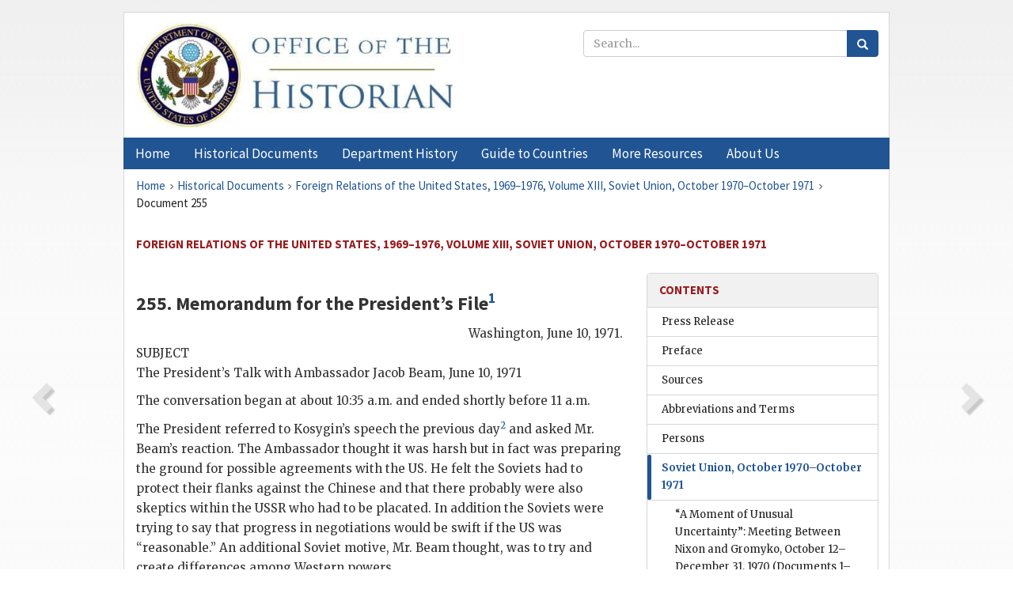

--- FILE ---
content_type: text/html;charset=utf-8
request_url: https://history.state.gov/historicaldocuments/frus1969-76v13/d255
body_size: 12052
content:
<!DOCTYPE html>
<html data-template="pages:app-root" lang="en" data-app=""><head><meta name="viewport" content="width=device-width, initial-scale=1.0"><meta name="description" content="history.state.gov 3.0 shell"><link href="/resources/images/favicon.ico" rel="shortcut icon"><script src="">(function(w,d,s,l,i){w[l]=w[l]||[];w[l].push({'gtm.start':
        new Date().getTime(),event:'gtm.js'});var f=d.getElementsByTagName(s)[0],
        j=d.createElement(s),dl=l!='dataLayer'?'&l='+l:'';j.async=true;j.src=
        'https://www.googletagmanager.com/gtm.js?id='+i+dl;f.parentNode.insertBefore(j,f);
        })(window,document,'script','dataLayer','GTM-WBD65RCC');</script><link href="/resources/css/all.css" rel="stylesheet" type="text/css"><title>Historical Documents - Office of the Historian</title></head><body id="body">
        <!-- Google Tag Manager (noscript) -->
        <noscript><iframe src="https://www.googletagmanager.com/ns.html?id=GTM-WBD65RCC" height="0" width="0" style="display:none;visibility:hidden"></iframe></noscript>
        <!-- End Google Tag Manager (noscript) -->
        <header class="hsg-header">
            <section class="hsg-grid hsg-header-inner">
                <div class="container hsg-header-content">
                    <div class="row">
                        <div class="col-sm-7">
                            <a href="/">
                                <img src="/resources/images/Office-of-the-Historian-logo_500x168.jpg" class="img-responsive" width="400" alt="Office of the Historian">
                            </a>
                        </div>
                        <div class="col-sm-5">
                            
                                <div class="banner__search">
                                    <div class="searchbox">
                                        <form action="/search" method="get" class="main-form" id="navigationSearchForm">
                                            <p class="form-group">
                                                <!-- Search: -->
                                                <input type="text" size="15" name="q" placeholder="Search..." class="form-control" id="search-box">
                                                <button type="submit" class="hsg-link-button search-button btn">
                                                    <i class="hsg-search-button-icon"></i>
                                                </button>
                                            </p>
                                        </form>
                                    </div>
                                </div>
                            
                        </div>
                    </div>
                </div>
            </section>
        </header>

        <nav role="navigation" class="hsg-nav navbar navbar-default">
            <div class="container hsg-nav-content">
                <div class="navbar-header">
                    <button type="button" class="navbar-toggle collapsed" data-toggle="collapse" data-target="#navbar-collapse-1" aria-expanded="false">
                        <span class="sr-only">Menu</span>
                        <i class="fa fa-bars"></i>
                        <span class="toggle-text">Menu</span>
                    </button>
                    <!--<a data-template="config:app-title" class="navbar-brand" href="./index.html">App Title</a>-->
                </div>
                <div class="navbar-collapse collapse" id="navbar-collapse-1">
                    <ul class="nav navbar-nav">
                        <li class="dropdown">
                            <a href="/" shape="rect">
                                <span>Home</span>
                            </a>
                        </li>
                        <li class="dropdown">
                            <a href="/historicaldocuments" class="dropdown-toggle" data-toggle="dropdown" role="button" aria-haspopup="true" aria-expanded="false">
                                <span>Historical Documents</span>
                            </a>
                            <ul class="dropdown-menu">
                                <li>
                                    <a href="/historicaldocuments">
                                        <em>Foreign Relations of the United States</em>
                                    </a>
                                </li>
                                <li>
                                    <a href="/historicaldocuments/about-frus">About the
                                            <em>Foreign Relations</em> Series</a>
                                </li>
                                <li>
                                    <a href="/historicaldocuments/status-of-the-series">Status
                                        of the <em>Foreign Relations</em> Series</a>
                                </li>
                                <li>
                                    <a href="/historicaldocuments/frus-history">History of the
                                            <em>Foreign Relations</em> Series</a>
                                </li>
                                <li>
                                    <a href="/historicaldocuments/ebooks">Ebooks Initiative</a>
                                </li>
                                <li>
                                    <a href="/historicaldocuments/quarterly-releases">Quarterly
                                        Releases</a>
                                </li>
                            </ul>
                        </li>
                        <li id="index_nav" class="dropdown">
                            <a href="/departmenthistory" class="dropdown-toggle" data-toggle="dropdown" role="button" aria-haspopup="true" aria-expanded="false">
                                <span>Department History</span>
                            </a>
                            <ul class="dropdown-menu">
                                <li>
                                    <a href="/departmenthistory">Overview</a>
                                </li>
                                <!--
                                <li>
                                    <a href="$app/departmenthistory/timeline">Administrative
                                        Timeline</a>
                                </li>
                                -->
                                <li>
                                    <a href="/departmenthistory/people/secretaries">Biographies
                                        of the Secretaries of State</a>
                                </li>
                                <li>
                                    <a href="/departmenthistory/people/principals-chiefs">Principal Officers and Chiefs of Mission</a>
                                </li>
                                <li>
                                    <a href="/departmenthistory/travels/secretary">Travels of
                                        the Secretary of State</a>
                                </li>
                                <li>
                                    <a href="/departmenthistory/travels/president">Travels of
                                        the President</a>
                                </li>
                                <li>
                                    <a href="/departmenthistory/visits">Visits by Foreign Heads
                                        of State</a>
                                </li>
                                <li>
                                    <a href="/departmenthistory/wwi">World War I and the
                                        Department</a>
                                </li>
                                <li>
                                    <a href="/departmenthistory/buildings">Buildings of the
                                        Department of State</a>
                                </li>
                                <li>
                                    <a href="/departmenthistory/diplomatic-couriers">U.S.
                                        Diplomatic Couriers</a>
                                </li>
                            </ul>
                        </li>
                        <li id="countries_nav" class="dropdown">
                            <a href="/countries" class="dropdown-toggle" data-toggle="dropdown" role="button" aria-haspopup="true" aria-expanded="false">
                                <span>Guide to Countries</span>
                            </a>
                            <ul class="dropdown-menu">
                                <li>
                                    <a href="/countries">Guide to Country Recognition and
                                        Relations</a>
                                </li>
                                <li>
                                    <a href="/countries/archives">World Wide Diplomatic Archives
                                        Index</a>
                                </li>
                            </ul>
                        </li>
                        <li id="resources_nav" class="dropdown">
                            <a href="" class="dropdown-toggle" data-toggle="dropdown" role="button" aria-haspopup="true" aria-expanded="false">
                                <span>More Resources</span>
                            </a>
                            <ul class="dropdown-menu">
                                <li>
                                    <a href="/tags">Browse Resources by Subject Tag</a>
                                </li>
                                <li>
                                    <a href="/conferences">Conferences</a>
                                </li>
                                <li>
                                    <a href="/about/contact-us">Contact Us</a>
                                </li>
                                <li>
                                    <a href="/developer">Developer Resources &amp; APIs</a>
                                </li>
                                <li>
                                    <a href="/education">Educational Resources</a>
                                </li>
                                <li>
                                    <a href="/about/faq">Frequently Asked Questions</a>
                                </li>
                                <li>
                                    <a href="/milestones">Key Milestones</a>
                                </li>
                                <li>
                                    <a href="/open">Open Government Initiative</a>
                                </li>
                                <li>
                                    <a href="/departmenthistory/short-history">A Short History
                                        of the Department</a>
                                </li>
                            </ul>
                        </li>
                        <li class="dropdown">
                            <a href="/about" shape="rect">
                                <span>About Us</span>
                            </a>
                        </li>
                    </ul>
                </div>
            </div>
        </nav>

        <div class="hsg-main">
            <section class="hsg-grid hsg-main-inner">
                <div class="container hsg-main-content">
                    <main id="content">
        <div>
            <div class="row">
                <nav class="hsg-breadcrumb hsg-breadcrumb--wrap" aria-label="breadcrumbs"><ol vocab="http://schema.org/" typeof="BreadcrumbList" class="hsg-breadcrumb__list"><li class="hsg-breadcrumb__list-item" property="itemListElement" typeof="ListItem"><a href="/" class="hsg-breadcrumb__link" property="item" typeof="WebPage"><span property="name">Home</span></a></li><li class="hsg-breadcrumb__list-item" property="itemListElement" typeof="ListItem"><a href="/historicaldocuments" class="hsg-breadcrumb__link" property="item" typeof="WebPage"><span property="name">Historical Documents</span></a></li><li class="hsg-breadcrumb__list-item" property="itemListElement" typeof="ListItem"><a href="/historicaldocuments/frus1969-76v13" class="hsg-breadcrumb__link" property="item" typeof="WebPage"><span property="name">Foreign Relations of the United States, 1969–1976, Volume XIII, Soviet Union, October 1970–October 1971</span></a></li><li class="hsg-breadcrumb__list-item" property="itemListElement" typeof="ListItem"><a href="/historicaldocuments/frus1969-76v13/d255" class="hsg-breadcrumb__link" property="item" typeof="WebPage" aria-current="page"><span property="name">Document 255</span></a></li></ol></nav>
            </div>
            <div class="row">
                <div class="hsg-navigation-wrapper">
                    <h2 class="hsg-navigation-title" id="navigation-title">Foreign Relations of the United States, 1969–1976, Volume
                    XIII, Soviet Union, October 1970–October 1971</h2>
                </div>
            </div>
            <div class="row">
                <a data-doc="frus1969-76v13.xml" data-root="1.7.4.4.16.210" data-current="1.7.4.4.16.212" class="page-nav nav-prev" data-template="pages:navigation-link" data-template-direction="previous" href="/historicaldocuments/frus1969-76v13/d254">
                    <i class="glyphicon glyphicon-chevron-left"></i>
                </a>
                <a data-doc="frus1969-76v13.xml" data-root="1.7.4.4.16.214" data-current="1.7.4.4.16.212" class="page-nav nav-next" data-template="pages:navigation-link" data-template-direction="next" href="/historicaldocuments/frus1969-76v13/d256">
                    <i class="glyphicon glyphicon-chevron-right"></i>
                </a>
                <div class="hsg-width-main">
                    <div id="content-inner">
                        <div id="content-container">
                            <div class="content"><style type="text/css">.document_right {
   display: inline; float: right;
}

</style><div class="tei-div3" id="d255">
                        <h3 class="tei-head7">255. Memorandum for the President’s File<span id="fnref:1.7.4.4.16.212.8.2"><a href="#fn:1.7.4.4.16.212.8.2" class="note" rel="footnote">1</a></span></h3>
                        <div class="tei-opener">
                            <div class="tei-dateline"><span class="tei-placeName">Washington</span>, <span class="tei-date">June 10,
                                1971</span>.</div>
                        </div>
                        <ul class="tei-list4 hsg-list-default"><li class="tei-item">SUBJECT <ul class="tei-list8 hsg-nested-list"><li class="tei-item">The President’s Talk with Ambassador <span class="tei-persName">Jacob Beam</span>, June 10,
                                        1971</li></ul></li></ul>
                        <p class="tei-p3">The conversation began at about 10:35 a.m. and ended shortly before 11
                            a.m.</p>
                        <p class="tei-p3">The President referred to <span class="tei-persName">Kosygin</span>’s speech the previous day<span id="fnref:1.7.4.4.16.212.16.4"><a href="#fn:1.7.4.4.16.212.16.4" class="note" rel="footnote">2</a></span> and asked Mr.
                                <span class="tei-persName">Beam</span>’s reaction. The
                            Ambassador thought it was harsh but in fact was preparing the ground for
                            possible agreements with the <span class="tei-gloss">US</span>. He felt
                            the Soviets had to protect their flanks against the Chinese and that
                            there probably were also skeptics within the <span class="tei-gloss">USSR</span> who had to be placated. In addition the Soviets were
                            trying to say that progress in negotiations would be swift if the <span class="tei-gloss">US</span> was “reasonable.” An additional Soviet
                            motive, Mr. <span class="tei-persName">Beam</span> thought, was to
                            try and create differences among Western powers.</p>
                        <p class="tei-p3">The President was interested in how serious the disagreements in Moscow
                            might be and whether the Soviet bureaucracy, especially the military,
                            opposed negotiations. The President commented that this sort of
                            opposition was not unnatural and could be found in many countries. Mr.
                                <span class="tei-persName">Beam</span> thought opposition did
                            exist in Moscow, chiefly among the military and the party apparatus. He
                            also thought that <span class="tei-persName">Kosygin</span>, being
                            principally concerned with the economy, favors negotiations. The <a href="pg_761" id="pg_761" class="tei-pb1 hsg-facsilime-link" target="_self" rel="nofollow">
            [Page 761]
        </a> President said it was almost
                            inevitable that some one like <span class="tei-persName">Kosygin</span> would be inclined to favor negotiations, given
                            his responsibilities.</p>
                        <p class="tei-p3">The President inquired about the Soviet economy. Mr. <span class="tei-persName">Beam</span> said it was basically stagnant but
                            there was a slight improvement of perhaps 2% a year in the consumer
                            sector. This, however, fell short of the 6% the Soviets would like. In
                            response to the President’s further inquiry, Mr. <span class="tei-persName">Beam</span> thought that the present rate of
                            improvement was not especially noticeable as one moved around the
                            country.</p>
                        <p class="tei-p3">The President then commented that the Chinese problem undoubtedly made
                            the Soviets very anxious. Our position was that we sought good relations
                            with both the <span class="tei-gloss">USSR</span> and China, consonant
                            with our own interests; and that we did not want to give either the
                            impression that it was being used by us against the other. This would
                            merely produce additional obstacles to our policy. In practice both the
                            Soviets and Chinese would draw their own conclusions. Mr. <span class="tei-persName">Beam</span> said he had stuck very closely to
                            the President’s line in his own statements in Moscow.</p>
                        <p class="tei-p3">The President wondered to what extent the Chinese factor influenced the
                            Soviet position on <span class="tei-gloss">SALT</span>. Mr. <span class="tei-persName">Beam</span> felt sure that it did exert an
                            influence though he could not say precisely how. The President thought
                            that because of China the Soviets would wish to maintain certain levels
                            of forces, especially in regard to <span class="tei-gloss">ABM</span>s.
                            The area of negotiation was above that level.</p>
                        <p class="tei-p3">The President then turned the discussion to prospects for trade, noting
                            that an announcement concerning trade with China as well as the <span class="tei-gloss">USSR</span> would shortly be made.<span id="fnref:1.7.4.4.16.212.26.4"><a href="#fn:1.7.4.4.16.212.26.4" class="note" rel="footnote">3</a></span> Mr. <span class="tei-persName">Beam</span> welcomed the recent issuance of
                            export licenses to Gleason and other firms who had contracts with the
                                <span class="tei-gloss">USSR</span>.<span id="fnref:1.7.4.4.16.212.26.10"><a href="#fn:1.7.4.4.16.212.26.10" class="note" rel="footnote">4</a></span> The President
                            stressed that we should make a careful examination of how much trade
                            with the Communist countries will in practice amount to. He felt that
                            many people had imprecise notions on this. In any case, as Vietnam winds
                            down there should be further relaxation, for example as regards credits,
                            and our own economy would benefit from trade. Mr. <span class="tei-persName">Beam</span> felt that if trade rose much above
                            half a billion dollars in <span class="tei-gloss">US</span> exports per
                            year, there could be some gain for the Soviets from a military
                            standpoint. For the moment the level would be <a href="pg_762" id="pg_762" class="tei-pb1 hsg-facsilime-link" target="_self" rel="nofollow">
            [Page 762]
        </a> well below this, however. The President noted that
                            the Soviets would be able to benefit from our relaxation on grain
                            exports and from the removal of the requirement that 50% of such exports
                            be carried in <span class="tei-gloss">US</span> bottoms. Perhaps the
                            effect would be felt in the next several months.</p>
                        <p class="tei-p3">In conclusion, the President told Mr. <span class="tei-persName">Beam</span> to be sure to see Mr. <span class="tei-persName">Peterson</span> before departing from Washington.<span id="fnref:1.7.4.4.16.212.28.6"><a href="#fn:1.7.4.4.16.212.28.6" class="note" rel="footnote">5</a></span></p>
                        <p class="tei-p3">The Ambassador extended congratulations on the occasion of Tricia’s
                                marriage.<span id="fnref:1.7.4.4.16.212.30.2"><a href="#fn:1.7.4.4.16.212.30.2" class="note" rel="footnote">6</a></span></p>
                        <div class="tei-closer"><div class="tei-signed1"><span class="tei-persName"><span class="tei-hi1 strong">HS</span></span></div></div>
                    </div><div class="footnotes"><ol><li class="footnote" id="fn:1.7.4.4.16.212.8.2" value="1"><span class="fn-content">Source: National Archives, <span class="tei-persName">Nixon</span> Presidential Materials, White
                                House Special Files, Staff Member and Office Files, President’s
                                Office Files, Box 85, President’s Meeting File, Beginning June 6,
                                1971. Secret. Sent for information. Drafted by <span class="tei-persName">Sonnenfeldt</span>.</span><a href="#fnref:1.7.4.4.16.212.8.2" class="fn-back">↩</a></li><li class="footnote" id="fn:1.7.4.4.16.212.16.4" value="2"><span class="fn-content">For the condensed English text of <span class="tei-persName">Kosygin</span>’s speech, delivered at the
                                Bolshoi Theater in Moscow on June 9 and published by <span class="tei-hi2 font-italic italic">Pravda</span> and <span class="tei-hi2 font-italic italic">Izvestia</span> on
                                June 10, see <span class="tei-hi2 font-italic italic">Current Digest of the Soviet
                                    Press</span>, Vol. XXIII, No. 24 (July 13, 1971), pp. 1–4. See
                                also <a href="/historicaldocuments/frus1969-76v13/d259">Document 259</a>.</span><a href="#fnref:1.7.4.4.16.212.16.4" class="fn-back">↩</a></li><li class="footnote" id="fn:1.7.4.4.16.212.26.4" value="3"><span class="fn-content">On June 10, the White House announced the
                                relaxation of trade restrictions for certain non-strategic
                                commodities to the People’s Republic of China, Soviet Union, and
                                Eastern Europe—including suspension of the 50 percent <span class="tei-gloss">U.S.</span> shipping requirement for exporting
                                grain to these countries. For the text of the announcement, see
                                Department of State <span class="tei-hi2 font-italic italic">Bulletin</span>, June 28, 1971,
                                pp. 815–817. See also <a href="/historicaldocuments/frus1969-76v04/d333"><span class="tei-hi2 font-italic italic">Foreign Relations</span>, 1969–1976, volume IV,
                                    Foreign Assistance, International Development, Trade Policies,
                                    1969–1972, Document 333</a>.</span><a href="#fnref:1.7.4.4.16.212.26.4" class="fn-back">↩</a></li><li class="footnote" id="fn:1.7.4.4.16.212.26.10" value="4"><span class="fn-content">See <a href="/historicaldocuments/frus1969-76v13/d242">Document 242</a>.</span><a href="#fnref:1.7.4.4.16.212.26.10" class="fn-back">↩</a></li><li class="footnote" id="fn:1.7.4.4.16.212.28.6" value="5"><span class="fn-content">No record of a meeting between <span class="tei-persName">Beam</span> and <span class="tei-persName">Peterson</span> has been found.</span><a href="#fnref:1.7.4.4.16.212.28.6" class="fn-back">↩</a></li><li class="footnote" id="fn:1.7.4.4.16.212.30.2" value="6"><span class="fn-content">Tricia <span class="tei-persName">Nixon</span> married <span class="tei-persName">Edward
                                    Cox</span> on June 11 at the White House.</span><a href="#fnref:1.7.4.4.16.212.30.2" class="fn-back">↩</a></li></ol></div></div>
                        </div>
                    </div>
                </div>
                <div class="hsg-width-sidebar"><aside class="hsg-aside--static">
                    
                    <div id="media-download"></div>

                    <div class="hsg-panel hsg-toc">
   <div class="hsg-panel-heading hsg-toc__header">
      <h4 class="hsg-sidebar-title">Contents</h4>
   </div>
   <nav aria-label="Side navigation">
      <ul class="hsg-toc__chapters">
         <li class="hsg-toc__chapters__item">
            <a data-template="toc:highlight-current" class="" href="/historicaldocuments/frus1969-76v13/pressrelease">Press Release</a>
         </li>
         <li class="hsg-toc__chapters__item">
            <a data-template="toc:highlight-current" class="" href="/historicaldocuments/frus1969-76v13/preface">Preface</a>
         </li>
         <li class="hsg-toc__chapters__item">
            <a data-template="toc:highlight-current" class="" href="/historicaldocuments/frus1969-76v13/sources">Sources</a>
         </li>
         <li class="hsg-toc__chapters__item">
            <a data-template="toc:highlight-current" class="" href="/historicaldocuments/frus1969-76v13/terms">Abbreviations and Terms</a>
         </li>
         <li class="hsg-toc__chapters__item">
            <a data-template="toc:highlight-current" class="" href="/historicaldocuments/frus1969-76v13/persons">Persons</a>
         </li>
         <li class="hsg-toc__chapters__item js-accordion">
            <a data-template="toc:highlight-current" class="hsg-current" href="/historicaldocuments/frus1969-76v13/comp1">Soviet Union, October 1970–October 1971</a>
            <ul class="hsg-toc__chapters__nested">
               <li class="hsg-toc__chapters__item">
                  <a data-template="toc:highlight-current" class="" href="/historicaldocuments/frus1969-76v13/ch1">“A Moment of Unusual Uncertainty”: Meeting Between Nixon and Gromyko, October 12–December 31, 1970<span> (Documents 1–80)</span>
                  </a>
               </li>
               <li class="hsg-toc__chapters__item">
                  <a data-template="toc:highlight-current" class="" href="/historicaldocuments/frus1969-76v13/ch2">“A Key Point in Our Relationship”: Backchannel Talks on SALT, Berlin, and the Summit, January 1–April
                        22, 1971<span> (Documents 81–187)</span>
                  </a>
               </li>
               <li class="hsg-toc__chapters__item">
                  <a data-template="toc:highlight-current" class="hsg-current" href="/historicaldocuments/frus1969-76v13/ch3">“One of Two Routes”: Soviet-American Relations and Kissinger’s Secret Trip to China, April
                        23–July 18, 1971<span> (Documents 188–286)</span>
                  </a>
               </li>
               <li class="hsg-toc__chapters__item">
                  <a data-template="toc:highlight-current" class="" href="/historicaldocuments/frus1969-76v13/ch4">Between Beijing and Moscow: Summit Announcement, July 19–October 12,
                        1971<span> (Documents 287–355)</span>
                  </a>
               </li>
            </ul>
         </li>
         <li class="hsg-toc__chapters__item">
            <a data-template="toc:highlight-current" class="" href="/historicaldocuments/frus1969-76v13/index">Index</a>
         </li>
      </ul>
   </nav>
</div>

                    <div>
                        <div class="hsg-panel" id="person-panel">
                            <div class="hsg-panel-heading">
                                <h4 class="hsg-sidebar-title">Persons</h4>
                            </div>
                            <div class="hsg-list-group"><a href="persons#p_BJD1" tabindex="0" class="list-group-item" data-toggle="tooltip" title="U.S. Ambassador to the Soviet Union">Beam, Jacob
                        D.</a><a href="persons#p_KAN1" tabindex="0" class="list-group-item" data-toggle="tooltip" title="Chairman (Premier) of the Soviet Council of Ministers; also member, Politburo of the Central Committee of the Communist Party of the Soviet Union">Kosygin, Alexei
                            N.</a><a href="persons#p_NRM1" tabindex="0" class="list-group-item" data-toggle="tooltip" title="President of the United States">Nixon, Richard
                            M.</a><a href="persons#p_PPG1" tabindex="0" class="list-group-item" data-toggle="tooltip" title="Assistant to the President for International Economic Affairs and Executive Director of the Council for International Economic Policy">Peterson, Peter
                            G.</a><a href="persons#p_SH3" tabindex="0" class="list-group-item" data-toggle="tooltip" title="member, National Security Council Operations Staff (Europe)">Sonnenfeldt, Helmut,
                                “Hal,”</a></div>
                        </div>
                        <div class="hsg-panel" id="gloss-panel">
                            <div class="hsg-panel-heading">
                                <h4 class="hsg-sidebar-title">Abbreviations &amp; Terms</h4>
                            </div>
                            <div class="hsg-list-group"><a href="terms#t_ABM1" tabindex="0" class="list-group-item" data-toggle="tooltip" title="anti-ballistic missile">ABM</a><a href="terms#t_SALT1" tabindex="0" class="list-group-item" data-toggle="tooltip" title="Strategic Arms Limitation Talks">SALT</a><a href="terms#t_US1" tabindex="0" class="list-group-item" data-toggle="tooltip" title="United States">US</a><a href="terms#t_USSR1" tabindex="0" class="list-group-item" data-toggle="tooltip" title="Union of Soviet Socialist Republics">USSR</a></div>
                        </div>
                    </div>
                </aside><aside id="sections" class="hsg-aside--section"><div class="hsg-panel"><div class="hsg-panel-heading"><h2 class="hsg-sidebar-title">Historical Documents</h2></div><ul class="hsg-list-group"><li class="hsg-list-group-item"><a href="/historicaldocuments/about-frus"><span property="name">About the <em>Foreign Relations</em> Series</span></a></li><li class="hsg-list-group-item"><a href="/historicaldocuments/status-of-the-series"><span property="name">Status of the <em>Foreign Relations</em> Series</span></a></li><li class="hsg-list-group-item"><a href="/historicaldocuments/frus-history"><span property="name">History of the <em>Foreign Relations</em> Series</span></a></li><li class="hsg-list-group-item"><a href="/historicaldocuments/ebooks"><span property="name"><em>Foreign Relations</em> Ebooks</span></a></li><li class="hsg-list-group-item"><a href="/historicaldocuments/other-electronic-resources"><span property="name">Other Electronic Resources</span></a></li><li class="hsg-list-group-item"><a href="/historicaldocuments/guide-to-sources-on-vietnam-1969-1975"><span property="name">Guide to Sources on Vietnam, 1969-1975</span></a></li><li class="hsg-list-group-item"><a href="/historicaldocuments/citing-frus"><span property="name">Citing the <em>Foreign Relations</em> series</span></a></li></ul></div></aside></div>
            </div>
        </div>
    </main>
                    <!--
                    <section class="" data-template="pages:unless-asides">
                        <button title="Cite this resource" class="hsg-cite__button">Cite this resource</button>
                    </section>
                    -->
                </div>
            </section>
        </div>

        <footer class="hsg-footer">
            <section class="hsg-grid hsg-footer-top">
                <div class="container">
                    <nav class="row">
                        <ul class="hsg-footer-list">
                            <h4>Learn more</h4>
                            <li>
                                <a href="/">Home</a>
                            </li>
                            <li>
                                <a href="/search">Search</a>
                            </li>
                            <li>
                                <a href="/about/faq">FAQ</a>
                            </li>
                        </ul>

                        <ul class="hsg-footer-list">
                            <h4>Topics</h4>
                            <li>
                                <a href="/historicaldocuments/">Historical Documents</a>
                            </li>
                            <li>
                                <a href="/departmenthistory/">Department History</a>
                            </li>
                            <li>
                                <a href="/countries/">Countries</a>
                            </li>
                        </ul>
                        <ul class="hsg-footer-list">
                            <h4>Contact</h4>
                            <li>
                                <a href="/about/">About Us</a>
                            </li>
                            <li>
                                <a href="/about/contact-us">Contact Us</a>
                            </li>
                        </ul>

                        <ul class="hsg-footer-list">
                            <h4>Policies</h4>
                            <li>
                                <a href="https://www.state.gov/section-508-accessibility-statement/">Accessibility Statement</a>
                            </li>
                            <li>
                                <a href="https://www.state.gov/privacy-policy/">Privacy Policy</a>
                            </li>
                            <li>
                                <a href="https://www.state.gov/external-link-policy-and-disclaimers/">External Link Policy</a>
                            </li>
                            <li>
                                <a href="https://www.state.gov/copyright-information/">Copyright
                                    Information</a>
                            </li>
                            <li>
                                <a href="/about/content-warning">Content Warning</a>
                            </li>
                        </ul>
                    </nav>
                </div>
            </section>

            <section class="hsg-grid hsg-footer-bottom">
                <div class="container">
                    <div class="row">
                        <address class="col-xs-12 col-sm-12 col-md-12">
                            <h4>Office of the Historian, Shared Knowledge Services, Bureau of Administration <br>
                                <a href="https://www.state.gov">United States Department of
                                State</a></h4>
                            <p>
                                <a href="mailto:history@state.gov">history@state.gov</a>
                            </p>
                            <p>Phone: <a href="tel:+1-202-955-0200">202-955-0200</a></p>
                        </address>
                    </div>
                </div>
            </section>
            
            <section class="hsg-grid hsg-footer-nether">
                <div class="container">
                    <div class="row">
                        <p><a href="mailto:history@state.gov?subject=Error%20on%20page%20%60%2Fexist%2Fapps%2Fhsg-shell%2Fhistoricaldocuments%2Ffrus1969-76v13%2Fd255%60&amp;body=%0D%0A_________________________________________________________%0D%0APlease%20provide%20any%20additional%20information%20above%20this%20line%0D%0A%0D%0ARequested%20URL%3A%0D%0A%09https%3A%2F%2Fhistory.state.gov%2Fexist%2Fapps%2Fhsg-shell%2Fhistoricaldocuments%2Ffrus1969-76v13%2Fd255%0D%0A%0D%0AParameters%3A%0D%0A%09publication-id%3A%20%20frus%0D%0A%09section-id%3A%20%20d255%0D%0A%09requested-url%3A%20%20https%3A%2F%2Ftest.history.state.gov%2Fhistoricaldocuments%2Ffrus1969-76v13%2Fd255%0D%0A%09x-method%3A%20%20get%0D%0A%09document-id%3A%20%20frus1969-76v13">Report an issue on this page</a></p>
                    </div>
                </div>
            </section>
        </footer>

        <script src="/resources/scripts/app.all.js" type="text/javascript" async id="cite-script"></script>
        <!-- Google tag (gtag.js) -->
        <script async src="https://www.googletagmanager.com/gtag/js?id=G-GWKX1LXFD1"></script>
        <script>
            window.dataLayer = window.dataLayer ||[];
            function gtag() {
                dataLayer.push(arguments);
            }
            gtag('js', new Date());

            gtag('config', 'G-GWKX1LXFD1');
        </script>
        <!-- We participate in the US government's analytics program. See the data at analytics.usa.gov. -->
        <script type="text/javascript" async src="https://dap.digitalgov.gov/Universal-Federated-Analytics-Min.js?agency=DOS" id="_fed_an_ua_tag"></script>
        <!--
        <script type="application/json" id="original_citation" data-template="config:csl-json"/>
        -->
    </body></html>